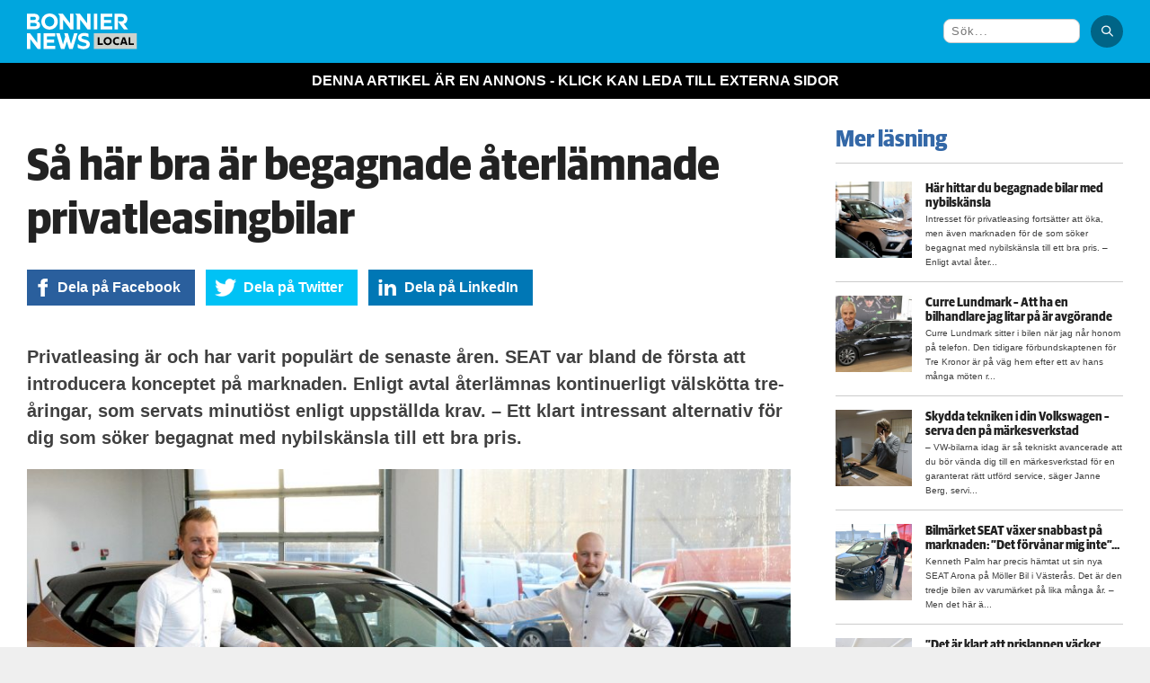

--- FILE ---
content_type: text/html; charset=UTF-8
request_url: https://kampanj.bonniernewslocal.se/moller-bil/sa-har-bra-ar-begagnade-aterlamnade-privatleasingbilar/
body_size: 14559
content:
<!DOCTYPE html>
<!--<html lang="sv-SE" prefix="og: http://ogp.me/ns#">-->
<html lang="sv-SE">

<head>
<meta charset="UTF-8">

<meta name="viewport" content="width=device-width, initial-scale=1">
<meta http-equiv="X-UA-Compatible" content="IE=edge"> 
 <meta http-equiv="Content-type" content="text/html; charset=utf-8" />
 
	<!-- 2019-10-31 fb:app_id tillagt av MK -->
	<meta property="fb:app_id" content="1767654913368484" />
  	<!--  2019-10-31 og:type avkommenterad av MK -->
  	<meta property="og:type" content="article" />
    <meta property="og:title" content="Så här bra är begagnade återlämnade privatleasingbilar" />
    <meta property="og:description" content="Privatleasing är och har varit populärt de senaste åren. SEAT var bland de första att introducera konceptet på marknaden. Enligt avtal återlämnas kontinuerligt välskötta tre-åringar, som servats minutiöst enligt uppställda krav. – Ett klart intressant alternativ för dig som söker begagnat med nybilskänsla till ett bra pris." />
    <meta property="og:url" content="https://kampanj.bonniernewslocal.se/moller-bil/sa-har-bra-ar-begagnade-aterlamnade-privatleasingbilar/" />
    <meta property="og:image" content="https://kampanj.bonniernewslocal.se/wp-content/uploads/2018/05/Bild-Jonas_22-930x507.jpg" />
<title>Så här bra är begagnade återlämnade privatleasingbilar – </title>
<link rel="profile" href="http://gmpg.org/xfn/11">
<link rel="pingback" href="https://kampanj.bonniernewslocal.se/xmlrpc.php">
<!--<link href="https://fonts.googleapis.com/css?family=PT+Sans|PT+Serif" rel="stylesheet">-->
<link rel='stylesheet' href='https://kampanj.bonniernewslocal.se/wp-content/themes/mmcontent/css/google-fonts.css' />
  
<link rel='stylesheet' id='my-theme' href='https://kampanj.bonniernewslocal.se/wp-content/themes/mmcontent/style.css?v=929' type='text/css' media='all' />

<link rel='stylesheet' href='https://kampanj.bonniernewslocal.se/wp-content/themes/mmcontent/mats.css' type='text/css' media='all' />
<link rel='stylesheet' href='https://kampanj.bonniernewslocal.se/wp-content/themes/mmcontent/responsiveslides.css' type='text/css' media='all' />
<link rel="stylesheet" href="https://kampanj.bonniernewslocal.se/wp-content/themes/mmcontent/css/simple-line-icons.css">

<meta name='robots' content='max-image-preview:large' />
<link rel="alternate" type="application/rss+xml" title="kampanj.bonniernewslocal.se &raquo; Webbflöde" href="https://kampanj.bonniernewslocal.se/feed/" />
<link rel="alternate" type="application/rss+xml" title="kampanj.bonniernewslocal.se &raquo; Kommentarsflöde" href="https://kampanj.bonniernewslocal.se/comments/feed/" />
<script type="text/javascript">
/* <![CDATA[ */
window._wpemojiSettings = {"baseUrl":"https:\/\/s.w.org\/images\/core\/emoji\/15.0.3\/72x72\/","ext":".png","svgUrl":"https:\/\/s.w.org\/images\/core\/emoji\/15.0.3\/svg\/","svgExt":".svg","source":{"concatemoji":"https:\/\/kampanj.bonniernewslocal.se\/wp-includes\/js\/wp-emoji-release.min.js?ver=6.5.7"}};
/*! This file is auto-generated */
!function(i,n){var o,s,e;function c(e){try{var t={supportTests:e,timestamp:(new Date).valueOf()};sessionStorage.setItem(o,JSON.stringify(t))}catch(e){}}function p(e,t,n){e.clearRect(0,0,e.canvas.width,e.canvas.height),e.fillText(t,0,0);var t=new Uint32Array(e.getImageData(0,0,e.canvas.width,e.canvas.height).data),r=(e.clearRect(0,0,e.canvas.width,e.canvas.height),e.fillText(n,0,0),new Uint32Array(e.getImageData(0,0,e.canvas.width,e.canvas.height).data));return t.every(function(e,t){return e===r[t]})}function u(e,t,n){switch(t){case"flag":return n(e,"\ud83c\udff3\ufe0f\u200d\u26a7\ufe0f","\ud83c\udff3\ufe0f\u200b\u26a7\ufe0f")?!1:!n(e,"\ud83c\uddfa\ud83c\uddf3","\ud83c\uddfa\u200b\ud83c\uddf3")&&!n(e,"\ud83c\udff4\udb40\udc67\udb40\udc62\udb40\udc65\udb40\udc6e\udb40\udc67\udb40\udc7f","\ud83c\udff4\u200b\udb40\udc67\u200b\udb40\udc62\u200b\udb40\udc65\u200b\udb40\udc6e\u200b\udb40\udc67\u200b\udb40\udc7f");case"emoji":return!n(e,"\ud83d\udc26\u200d\u2b1b","\ud83d\udc26\u200b\u2b1b")}return!1}function f(e,t,n){var r="undefined"!=typeof WorkerGlobalScope&&self instanceof WorkerGlobalScope?new OffscreenCanvas(300,150):i.createElement("canvas"),a=r.getContext("2d",{willReadFrequently:!0}),o=(a.textBaseline="top",a.font="600 32px Arial",{});return e.forEach(function(e){o[e]=t(a,e,n)}),o}function t(e){var t=i.createElement("script");t.src=e,t.defer=!0,i.head.appendChild(t)}"undefined"!=typeof Promise&&(o="wpEmojiSettingsSupports",s=["flag","emoji"],n.supports={everything:!0,everythingExceptFlag:!0},e=new Promise(function(e){i.addEventListener("DOMContentLoaded",e,{once:!0})}),new Promise(function(t){var n=function(){try{var e=JSON.parse(sessionStorage.getItem(o));if("object"==typeof e&&"number"==typeof e.timestamp&&(new Date).valueOf()<e.timestamp+604800&&"object"==typeof e.supportTests)return e.supportTests}catch(e){}return null}();if(!n){if("undefined"!=typeof Worker&&"undefined"!=typeof OffscreenCanvas&&"undefined"!=typeof URL&&URL.createObjectURL&&"undefined"!=typeof Blob)try{var e="postMessage("+f.toString()+"("+[JSON.stringify(s),u.toString(),p.toString()].join(",")+"));",r=new Blob([e],{type:"text/javascript"}),a=new Worker(URL.createObjectURL(r),{name:"wpTestEmojiSupports"});return void(a.onmessage=function(e){c(n=e.data),a.terminate(),t(n)})}catch(e){}c(n=f(s,u,p))}t(n)}).then(function(e){for(var t in e)n.supports[t]=e[t],n.supports.everything=n.supports.everything&&n.supports[t],"flag"!==t&&(n.supports.everythingExceptFlag=n.supports.everythingExceptFlag&&n.supports[t]);n.supports.everythingExceptFlag=n.supports.everythingExceptFlag&&!n.supports.flag,n.DOMReady=!1,n.readyCallback=function(){n.DOMReady=!0}}).then(function(){return e}).then(function(){var e;n.supports.everything||(n.readyCallback(),(e=n.source||{}).concatemoji?t(e.concatemoji):e.wpemoji&&e.twemoji&&(t(e.twemoji),t(e.wpemoji)))}))}((window,document),window._wpemojiSettings);
/* ]]> */
</script>
<style id='wp-emoji-styles-inline-css' type='text/css'>

	img.wp-smiley, img.emoji {
		display: inline !important;
		border: none !important;
		box-shadow: none !important;
		height: 1em !important;
		width: 1em !important;
		margin: 0 0.07em !important;
		vertical-align: -0.1em !important;
		background: none !important;
		padding: 0 !important;
	}
</style>
<link rel='stylesheet' id='wp-block-library-css' href='https://kampanj.bonniernewslocal.se/wp-includes/css/dist/block-library/style.min.css?ver=6.5.7' type='text/css' media='all' />
<style id='pdfemb-pdf-embedder-viewer-style-inline-css' type='text/css'>
.wp-block-pdfemb-pdf-embedder-viewer{max-width:none}

</style>
<style id='classic-theme-styles-inline-css' type='text/css'>
/*! This file is auto-generated */
.wp-block-button__link{color:#fff;background-color:#32373c;border-radius:9999px;box-shadow:none;text-decoration:none;padding:calc(.667em + 2px) calc(1.333em + 2px);font-size:1.125em}.wp-block-file__button{background:#32373c;color:#fff;text-decoration:none}
</style>
<style id='global-styles-inline-css' type='text/css'>
body{--wp--preset--color--black: #000000;--wp--preset--color--cyan-bluish-gray: #abb8c3;--wp--preset--color--white: #ffffff;--wp--preset--color--pale-pink: #f78da7;--wp--preset--color--vivid-red: #cf2e2e;--wp--preset--color--luminous-vivid-orange: #ff6900;--wp--preset--color--luminous-vivid-amber: #fcb900;--wp--preset--color--light-green-cyan: #7bdcb5;--wp--preset--color--vivid-green-cyan: #00d084;--wp--preset--color--pale-cyan-blue: #8ed1fc;--wp--preset--color--vivid-cyan-blue: #0693e3;--wp--preset--color--vivid-purple: #9b51e0;--wp--preset--gradient--vivid-cyan-blue-to-vivid-purple: linear-gradient(135deg,rgba(6,147,227,1) 0%,rgb(155,81,224) 100%);--wp--preset--gradient--light-green-cyan-to-vivid-green-cyan: linear-gradient(135deg,rgb(122,220,180) 0%,rgb(0,208,130) 100%);--wp--preset--gradient--luminous-vivid-amber-to-luminous-vivid-orange: linear-gradient(135deg,rgba(252,185,0,1) 0%,rgba(255,105,0,1) 100%);--wp--preset--gradient--luminous-vivid-orange-to-vivid-red: linear-gradient(135deg,rgba(255,105,0,1) 0%,rgb(207,46,46) 100%);--wp--preset--gradient--very-light-gray-to-cyan-bluish-gray: linear-gradient(135deg,rgb(238,238,238) 0%,rgb(169,184,195) 100%);--wp--preset--gradient--cool-to-warm-spectrum: linear-gradient(135deg,rgb(74,234,220) 0%,rgb(151,120,209) 20%,rgb(207,42,186) 40%,rgb(238,44,130) 60%,rgb(251,105,98) 80%,rgb(254,248,76) 100%);--wp--preset--gradient--blush-light-purple: linear-gradient(135deg,rgb(255,206,236) 0%,rgb(152,150,240) 100%);--wp--preset--gradient--blush-bordeaux: linear-gradient(135deg,rgb(254,205,165) 0%,rgb(254,45,45) 50%,rgb(107,0,62) 100%);--wp--preset--gradient--luminous-dusk: linear-gradient(135deg,rgb(255,203,112) 0%,rgb(199,81,192) 50%,rgb(65,88,208) 100%);--wp--preset--gradient--pale-ocean: linear-gradient(135deg,rgb(255,245,203) 0%,rgb(182,227,212) 50%,rgb(51,167,181) 100%);--wp--preset--gradient--electric-grass: linear-gradient(135deg,rgb(202,248,128) 0%,rgb(113,206,126) 100%);--wp--preset--gradient--midnight: linear-gradient(135deg,rgb(2,3,129) 0%,rgb(40,116,252) 100%);--wp--preset--font-size--small: 13px;--wp--preset--font-size--medium: 20px;--wp--preset--font-size--large: 36px;--wp--preset--font-size--x-large: 42px;--wp--preset--spacing--20: 0.44rem;--wp--preset--spacing--30: 0.67rem;--wp--preset--spacing--40: 1rem;--wp--preset--spacing--50: 1.5rem;--wp--preset--spacing--60: 2.25rem;--wp--preset--spacing--70: 3.38rem;--wp--preset--spacing--80: 5.06rem;--wp--preset--shadow--natural: 6px 6px 9px rgba(0, 0, 0, 0.2);--wp--preset--shadow--deep: 12px 12px 50px rgba(0, 0, 0, 0.4);--wp--preset--shadow--sharp: 6px 6px 0px rgba(0, 0, 0, 0.2);--wp--preset--shadow--outlined: 6px 6px 0px -3px rgba(255, 255, 255, 1), 6px 6px rgba(0, 0, 0, 1);--wp--preset--shadow--crisp: 6px 6px 0px rgba(0, 0, 0, 1);}:where(.is-layout-flex){gap: 0.5em;}:where(.is-layout-grid){gap: 0.5em;}body .is-layout-flex{display: flex;}body .is-layout-flex{flex-wrap: wrap;align-items: center;}body .is-layout-flex > *{margin: 0;}body .is-layout-grid{display: grid;}body .is-layout-grid > *{margin: 0;}:where(.wp-block-columns.is-layout-flex){gap: 2em;}:where(.wp-block-columns.is-layout-grid){gap: 2em;}:where(.wp-block-post-template.is-layout-flex){gap: 1.25em;}:where(.wp-block-post-template.is-layout-grid){gap: 1.25em;}.has-black-color{color: var(--wp--preset--color--black) !important;}.has-cyan-bluish-gray-color{color: var(--wp--preset--color--cyan-bluish-gray) !important;}.has-white-color{color: var(--wp--preset--color--white) !important;}.has-pale-pink-color{color: var(--wp--preset--color--pale-pink) !important;}.has-vivid-red-color{color: var(--wp--preset--color--vivid-red) !important;}.has-luminous-vivid-orange-color{color: var(--wp--preset--color--luminous-vivid-orange) !important;}.has-luminous-vivid-amber-color{color: var(--wp--preset--color--luminous-vivid-amber) !important;}.has-light-green-cyan-color{color: var(--wp--preset--color--light-green-cyan) !important;}.has-vivid-green-cyan-color{color: var(--wp--preset--color--vivid-green-cyan) !important;}.has-pale-cyan-blue-color{color: var(--wp--preset--color--pale-cyan-blue) !important;}.has-vivid-cyan-blue-color{color: var(--wp--preset--color--vivid-cyan-blue) !important;}.has-vivid-purple-color{color: var(--wp--preset--color--vivid-purple) !important;}.has-black-background-color{background-color: var(--wp--preset--color--black) !important;}.has-cyan-bluish-gray-background-color{background-color: var(--wp--preset--color--cyan-bluish-gray) !important;}.has-white-background-color{background-color: var(--wp--preset--color--white) !important;}.has-pale-pink-background-color{background-color: var(--wp--preset--color--pale-pink) !important;}.has-vivid-red-background-color{background-color: var(--wp--preset--color--vivid-red) !important;}.has-luminous-vivid-orange-background-color{background-color: var(--wp--preset--color--luminous-vivid-orange) !important;}.has-luminous-vivid-amber-background-color{background-color: var(--wp--preset--color--luminous-vivid-amber) !important;}.has-light-green-cyan-background-color{background-color: var(--wp--preset--color--light-green-cyan) !important;}.has-vivid-green-cyan-background-color{background-color: var(--wp--preset--color--vivid-green-cyan) !important;}.has-pale-cyan-blue-background-color{background-color: var(--wp--preset--color--pale-cyan-blue) !important;}.has-vivid-cyan-blue-background-color{background-color: var(--wp--preset--color--vivid-cyan-blue) !important;}.has-vivid-purple-background-color{background-color: var(--wp--preset--color--vivid-purple) !important;}.has-black-border-color{border-color: var(--wp--preset--color--black) !important;}.has-cyan-bluish-gray-border-color{border-color: var(--wp--preset--color--cyan-bluish-gray) !important;}.has-white-border-color{border-color: var(--wp--preset--color--white) !important;}.has-pale-pink-border-color{border-color: var(--wp--preset--color--pale-pink) !important;}.has-vivid-red-border-color{border-color: var(--wp--preset--color--vivid-red) !important;}.has-luminous-vivid-orange-border-color{border-color: var(--wp--preset--color--luminous-vivid-orange) !important;}.has-luminous-vivid-amber-border-color{border-color: var(--wp--preset--color--luminous-vivid-amber) !important;}.has-light-green-cyan-border-color{border-color: var(--wp--preset--color--light-green-cyan) !important;}.has-vivid-green-cyan-border-color{border-color: var(--wp--preset--color--vivid-green-cyan) !important;}.has-pale-cyan-blue-border-color{border-color: var(--wp--preset--color--pale-cyan-blue) !important;}.has-vivid-cyan-blue-border-color{border-color: var(--wp--preset--color--vivid-cyan-blue) !important;}.has-vivid-purple-border-color{border-color: var(--wp--preset--color--vivid-purple) !important;}.has-vivid-cyan-blue-to-vivid-purple-gradient-background{background: var(--wp--preset--gradient--vivid-cyan-blue-to-vivid-purple) !important;}.has-light-green-cyan-to-vivid-green-cyan-gradient-background{background: var(--wp--preset--gradient--light-green-cyan-to-vivid-green-cyan) !important;}.has-luminous-vivid-amber-to-luminous-vivid-orange-gradient-background{background: var(--wp--preset--gradient--luminous-vivid-amber-to-luminous-vivid-orange) !important;}.has-luminous-vivid-orange-to-vivid-red-gradient-background{background: var(--wp--preset--gradient--luminous-vivid-orange-to-vivid-red) !important;}.has-very-light-gray-to-cyan-bluish-gray-gradient-background{background: var(--wp--preset--gradient--very-light-gray-to-cyan-bluish-gray) !important;}.has-cool-to-warm-spectrum-gradient-background{background: var(--wp--preset--gradient--cool-to-warm-spectrum) !important;}.has-blush-light-purple-gradient-background{background: var(--wp--preset--gradient--blush-light-purple) !important;}.has-blush-bordeaux-gradient-background{background: var(--wp--preset--gradient--blush-bordeaux) !important;}.has-luminous-dusk-gradient-background{background: var(--wp--preset--gradient--luminous-dusk) !important;}.has-pale-ocean-gradient-background{background: var(--wp--preset--gradient--pale-ocean) !important;}.has-electric-grass-gradient-background{background: var(--wp--preset--gradient--electric-grass) !important;}.has-midnight-gradient-background{background: var(--wp--preset--gradient--midnight) !important;}.has-small-font-size{font-size: var(--wp--preset--font-size--small) !important;}.has-medium-font-size{font-size: var(--wp--preset--font-size--medium) !important;}.has-large-font-size{font-size: var(--wp--preset--font-size--large) !important;}.has-x-large-font-size{font-size: var(--wp--preset--font-size--x-large) !important;}
.wp-block-navigation a:where(:not(.wp-element-button)){color: inherit;}
:where(.wp-block-post-template.is-layout-flex){gap: 1.25em;}:where(.wp-block-post-template.is-layout-grid){gap: 1.25em;}
:where(.wp-block-columns.is-layout-flex){gap: 2em;}:where(.wp-block-columns.is-layout-grid){gap: 2em;}
.wp-block-pullquote{font-size: 1.5em;line-height: 1.6;}
</style>
<link rel='stylesheet' id='bn-measurement-protocol-css' href='https://kampanj.bonniernewslocal.se/wp-content/plugins/bn-measurement-protocol/public/css/bn-measurement-protocol-public.css?ver=1.0.10' type='text/css' media='all' />
<link rel='stylesheet' id='front-css-yuzo_related_post-css' href='https://kampanj.bonniernewslocal.se/wp-content/plugins/yuzo-related-post/assets/css/style.css?ver=5.12.82' type='text/css' media='all' />
<script type="text/javascript" src="https://kampanj.bonniernewslocal.se/wp-includes/js/jquery/jquery.min.js?ver=3.7.1" id="jquery-core-js"></script>
<script type="text/javascript" src="https://kampanj.bonniernewslocal.se/wp-includes/js/jquery/jquery-migrate.min.js?ver=3.4.1" id="jquery-migrate-js"></script>
<script type="text/javascript" src="https://kampanj.bonniernewslocal.se/wp-content/plugins/bn-measurement-protocol/public/js/bn-measurement-protocol-public.js?ver=1.0.10" id="bn-measurement-protocol-js"></script>
<link rel="https://api.w.org/" href="https://kampanj.bonniernewslocal.se/wp-json/" /><link rel="alternate" type="application/json" href="https://kampanj.bonniernewslocal.se/wp-json/wp/v2/posts/6461" /><link rel="EditURI" type="application/rsd+xml" title="RSD" href="https://kampanj.bonniernewslocal.se/xmlrpc.php?rsd" />
<link rel="canonical" href="https://kampanj.bonniernewslocal.se/moller-bil/sa-har-bra-ar-begagnade-aterlamnade-privatleasingbilar/" />
<link rel='shortlink' href='https://kampanj.bonniernewslocal.se/?p=6461' />
<link rel="alternate" type="application/json+oembed" href="https://kampanj.bonniernewslocal.se/wp-json/oembed/1.0/embed?url=https%3A%2F%2Fkampanj.bonniernewslocal.se%2Fmoller-bil%2Fsa-har-bra-ar-begagnade-aterlamnade-privatleasingbilar%2F" />
<link rel="alternate" type="text/xml+oembed" href="https://kampanj.bonniernewslocal.se/wp-json/oembed/1.0/embed?url=https%3A%2F%2Fkampanj.bonniernewslocal.se%2Fmoller-bil%2Fsa-har-bra-ar-begagnade-aterlamnade-privatleasingbilar%2F&#038;format=xml" />
<style type="text/css">.recentcomments a{display:inline !important;padding:0 !important;margin:0 !important;}</style><script>function pushDataLayer() { dataLayer.push({"event":"page view","org":{"businessUnit":"Bonnier News Local","brandLine":"Bonnier News Local","brand":"Bonnier News Local","subBrand":"Bonnier News Local","service":"native ad","market":"se"},"environment":{"platform":{"name":"Wordpress","version":"6.5.7"},"isProduction":true},"content":{"location":"https:\/\/kampanj.bonniernewslocal.se\/moller-bil\/sa-har-bra-ar-begagnade-aterlamnade-privatleasingbilar\/","id":{"value":"a38866cd-589b-54c8-8bdf-6ed4782847b1"},"title":"S\u00e5 h\u00e4r bra \u00e4r begagnade \u00e5terl\u00e4mnade privatleasingbilar","section":["M\u00f6ller Bil"],"type":"native ad","renderedSize":"mobile","contentAccessStatus":"open","userHasAccess":true,"nativeType":"classic","advertiserName":"Bonnier News Local"}}); }; window.addEventListener ? window.addEventListener('load',pushDataLayer,false) : window.attachEvent && window.attachEvent('onload',pushDataLayer);</script>		<style type="text/css" id="wp-custom-css">
			.size-full{
	max-width:100% !important;
}
.wp-caption-text{
	text-align:left;
	color: #838383;
    margin: 0 0 20px !important;
    line-height: 1;
    font-size: 14px;
    padding: 10px 0;
    font-family: 'PT Sans', sans-serif;
    display: block;
}
@media only screen and (min-width:700px) {
	.imgleft{
	width:auto!important;
	}}		</style>
		<script src="https://kampanj.bonniernewslocal.se/wp-content/themes/mmcontent/js/jquery.min.js"></script>
<script type='text/javascript' src="https://kampanj.bonniernewslocal.se/wp-content/themes/mmcontent/js/jquery.backgroundSize.js"></script>
<script type='text/javascript' src="https://kampanj.bonniernewslocal.se/wp-content/themes/mmcontent/js/responsiveslides.min.js"></script>

</head>

<body class="post-template-default single single-post postid-6461 single-format-standard group-blog">
	<!--<script>
	dataLayer.push({
		'original_referer': '',
		'last_referer': '',
	});
	</script>-->
	<header id="masthead" class="site-header mittmedia" role="banner">
      	                <div class="site-branding">
                  <!-- Logo update 2024-03-11 - MK -->
                	<a href='https://kampanj.bonniernewslocal.se/' /><img class='logo rect' src='/static-assets/bonnier-news-local-negative.svg' /></a>
                     
        <div id='search'>
   <form action="https://kampanj.bonniernewslocal.se/" method="get" name="search_form" id="search_form">
    <input type="text" placeholder="Sök..." name="s" id="search-box" value="" />
    <div class="beforeSearch icon-magnifier" style="font-weight:bold;" type="submit" id="search-button" lt="Search"></div>
</form>   </div>
   <div class='clear'></div>
		</div>
        
		
    
   
   
	</header><!-- #masthead -->
     <div id="adheaderTop"><p>DENNA ARTIKEL ÄR EN ANNONS - KLICK KAN LEDA TILL EXTERNA SIDOR</p></div>
<div id="page" class="hfeed site">
	<div id="content" class="site-content">
    <div id="top"></div>




<div class="companyPoster">
</div>




<script>
  $(document).scroll(function(){
      if (window.pageYOffset > 60) {
		 var newPadding = $('#adheaderTop').css('height');
	  if(!$('#adheaderTop').hasClass("fixed")){
    		$('#adheaderTop').addClass("fixed");
			$('#masthead').css("padding-top",newPadding);
	  }
  } else {
	   if($('#adheaderTop').hasClass("fixed")){
    	 $('#adheaderTop').removeClass("fixed");
		 $('#masthead').css("padding-top","0");
	   }
  }
 
});

$(document).ready(function(e) {

$("#search-button").click(function(e) {
	var searchTerm = $("#search-box").val();
	if(searchTerm.length>1){
		document.getElementById("search_form").submit();
	}
	
});

$('#search-box').keypress(function (e) {
  if (e.which == 13) {
	var searchTerm = $("#search-box").val();
	if(searchTerm.length>1){
   	 	document.getElementById("search_form").submit();
    	    //<---- Add this line
	}
	return false;
  }
});
});

</script>


<div id="primary" class="content-area">
    
		<main id="main" class="site-main" role="main">
<div id='primaryArticles' class='single'>
			
    
	
		        
				<div class="article single"> 
                					<h1>Så här bra är begagnade återlämnade privatleasingbilar</h1>
                    <div class='buttons'>
						<!-- ## 2019-10-31 Justerat Facebook delningslänken, MK ## <a href='http://www.facebook.com/sharer.php?p[summary]=&p[title]=&p[url]=&s=100&p[images][0]=' target='_blank' class='facebook '>Dela<span class="long"> på Facebook</span></a><a href='http://twitter.com/intent/tweet?text=&url=' class='twitter' target='_blank'>Dela<span class="long"> på Twitter</span></a><a href='http://www.linkedin.com/shareArticle?mini=true&url=&title=&summary=&source=' class='linkedin' target='_blank'>Dela<span class="long"> på LinkedIn</span></a>-->
                      	<a href='http://www.facebook.com/sharer.php?u=https://kampanj.bonniernewslocal.se/moller-bil/sa-har-bra-ar-begagnade-aterlamnade-privatleasingbilar/' target='_blank' class='facebook '>Dela<span class="long"> på Facebook</span></a><a href='http://twitter.com/intent/tweet?text=Så här bra är begagnade återlämnade privatleasingbilar&url=https://kampanj.bonniernewslocal.se/?p=6461' class='twitter' target='_blank'>Dela<span class="long"> på Twitter</span></a><a href='http://www.linkedin.com/shareArticle?mini=true&url=https%3A%2F%2Fkampanj.bonniernewslocal.se%2F%3Fp%3D6461&title=S%C3%A5%20h%C3%A4r%20bra%20%C3%A4r%20begagnade%20%C3%A5terl%C3%A4mnade%20privatleasingbilar&summary=Privatleasing%20%C3%A4r%20och%20har%20varit%20popul%C3%A4rt%20de%20senaste%20%C3%A5ren.%20SEAT%20var%20bland%20de%20f%C3%B6rsta%20att%20introducera%20konceptet%20p%C3%A5%20marknaden.%20Enligt%20avtal%20%C3%A5terl%C3%A4mnas%20kontinuerligt%20v%C3%A4lsk%C3%B6tta%20tre-%C3%A5ringar%2C%20som%20servats%20minuti%C3%B6st%20enligt%20uppst%C3%A4llda%20krav.%20%E2%80%93%20Ett%20klart%20intressant%20alternativ%20f%C3%B6r%20dig%20som%20s%C3%B6ker%20begagnat%20med%20nybilsk%C3%A4nsla%20till%20ett%20bra%20pris.&source=kampanj.mittmedia.se' class='linkedin' target='_blank'>Dela<span class="long"> på LinkedIn</span></a>
                    </div>
                    
                    <div class='ingress'>Privatleasing är och har varit populärt de senaste åren. SEAT var bland de första att introducera konceptet på marknaden. Enligt avtal återlämnas kontinuerligt välskötta tre-åringar, som servats minutiöst enligt uppställda krav. – Ett klart intressant alternativ för dig som söker begagnat med nybilskänsla till ett bra pris.</div>
                    
					<div id='itemHeading'>
					<img src="https://kampanj.bonniernewslocal.se/wp-content/uploads/2018/05/Bild-Jonas_22-930x507.jpg" class="attachment-large size-large wp-post-image" alt="" decoding="async" fetchpriority="high" srcset="https://kampanj.bonniernewslocal.se/wp-content/uploads/2018/05/Bild-Jonas_22-930x507.jpg 930w, https://kampanj.bonniernewslocal.se/wp-content/uploads/2018/05/Bild-Jonas_22-340x185.jpg 340w, https://kampanj.bonniernewslocal.se/wp-content/uploads/2018/05/Bild-Jonas_22-768x419.jpg 768w" sizes="(max-width: 640px) 100vw, 640px" /></div>
<p class="imageCaption">					
Så här bra är begagnade återlämnade privatleasingbilar</p>
					
			
					<div class='itemContent'>
           
					<p>Det menar Jonas Granström på <a href="https://www.wayke.se/aterforsaljare/moller-bil-vasteras-seat">Möller Bil SEAT i Västerås</a>.<br />
– En privatleasingkund förbinder sig att sköta sin bil på ett omsorgsfullt sätt, säger Jonas. Det betyder att bilen måste servas vid exakt angivna tider under hela avtalsperioden. Det gynnar naturligtvis bilens status.</p>
<p>Avtalskraven gör att de före detta leasingbilar som säljs hos <a href="https://www.wayke.se/aterforsaljare/moller-bil-vasteras-seat">Möller Bil SEAT</a> är välskötta från första stund.<br />
– Leasingbilarna är max 3 år och hamnar i det populära prissegmentet på mellan 80 000 och 120 000 kronor. Få har gått över 4500 mil, några inte mer än ett par tusen. Det är riktigt bra förutsättningar.</p>
<blockquote><p>F d privatleasingbil är en perfekt beg-bil</p></blockquote>
<p>Begagnade bilar med så kort körsträcka är ganska ovanligt att få tag i.<br />
– En privatinköpt bil brukar inte bytas in särskilt ofta med så få milantal. Leasingbilarna däremot måste återlämnas efter max tre år. Oavsett om man kört 2000 mil eller 4500 mil som är maxsträckan vid privatleasing.</p>
<p>Alla begagnade bilar är noggrant genomgångna av <a href="https://www.wayke.se/aterforsaljare/moller-bil-vasteras-seat">Möller Bil SEAT i Västerås</a>. Före detta leasingbilarna brukar också ha ytterligare fördelar.<br />
– Många av dem är dessutom nyservade enligt det serviceprogram som finns på nybilar. Skador är också åtgärdade eftersom det ingår i den tidigare kundens leasingavtal. Bilarna ser ofta helt nya ut.</p>
<p>Faktum är att det brukar vara en nybilskänsla rakt igenom.<br />
– Framförallt är det SEAT Leon och SEAT Ibiza som nu kommer in. Aktuella i modellprogrammet. Men också den lite nyare modellen SEAT Ateca dyker upp då och då.</p>
<p>Privatleasingens krav på hur bilens ska skötas gör alltså begagnataffären extra intressant.<br />
– Det första stora värdetappet är avklarat samtidigt som modellen fortfarande är helt up to date och försedd med heltäckande garantier.</p>
<p>I SEAT-hallen på Möller Bil i Västerås står ett antal begagnade bilar som nyligen återlämnats från leasing. Men det finns också ett centralt lager att hämta intressanta bilar från.<br />
– Är du intresserad så kom in och prata med oss. Vi har ett betydligt större urval än bilarna du ser på nätet eller här i butiken, säger Jonas och fortsätter:</p>
<p>– Vill du ha en modern och tekniskt avancerad bil med nybilskänsla – ta en titt på våra f d privatleasingbilar. Och kom in och prata bil med oss, avslutar Jonas Granström på <a href="https://www.wayke.se/aterforsaljare/moller-bil-vasteras-seat">Möller Bil SEAT I Västerås</a>.</p>
<p><a href="https://www.wayke.se/aterforsaljare/moller-bil-vasteras-seat">Läs mer och kolla in Möller Bils utbud av SEAT här</a></p>
         
																<div class='infoBox'>
            <p><strong>SÅ HÄR ÄR BEGAGNADE PRIVATLEASADE BILAR OMSKÖTTA<br />
</strong><em>Det här är reglerna som privatleasingkunderna har följt:</em></p>
<ul>
<li>Säkerställ att bilen servas i enlighet med tillverkarens serviceplan och alltid hos auktoriserad märkesverkstad.</li>
<li>Underhåll och vårda bilen regelbundet både ut- och invändigt.</li>
<li>Om du råkar ut för en skada under avtalsperioden, ta kontakt med försäkringbolaget för att anmäla skadan. Vänd dig sedan till en auktoriserad verkstad för eventuell åtgärd.</li>
</ul>
<p><em>Källa: Skötselvillkor vid privatleasing ur SEATs skötselguide</em></p>
            </div>
                   
          </div>
                    <div class='buttons'>
                       <a href='http://www.facebook.com/sharer.php?p[summary]=Privatleasing%20%C3%A4r%20och%20har%20varit%20popul%C3%A4rt%20de%20senaste%20%C3%A5ren.%20SEAT%20var%20bland%20de%20f%C3%B6rsta%20att%20introducera%20konceptet%20p%C3%A5%20marknaden.%20Enligt%20avtal%20%C3%A5terl%C3%A4mnas%20kontinuerligt%20v%C3%A4lsk%C3%B6tta%20tre-%C3%A5ringar%2C%20som%20servats%20minuti%C3%B6st%20enligt%20uppst%C3%A4llda%20krav.%20%E2%80%93%20Ett%20klart%20intressant%20alternativ%20f%C3%B6r%20dig%20som%20s%C3%B6ker%20begagnat%20med%20nybilsk%C3%A4nsla%20till%20ett%20bra%20pris.&p[title]=S%C3%A5%20h%C3%A4r%20bra%20%C3%A4r%20begagnade%20%C3%A5terl%C3%A4mnade%20privatleasingbilar&p[url]=https://kampanj.bonniernewslocal.se/moller-bil/sa-har-bra-ar-begagnade-aterlamnade-privatleasingbilar/' target='_blank' class='facebook'>Dela<span class="long"> på Facebook</span></a><a href='http://twitter.com/intent/tweet?text=Så här bra är begagnade återlämnade privatleasingbilar&url=https://kampanj.bonniernewslocal.se/?p=6461' class='twitter' target='_blank'>Dela<span class="long"> på Twitter</span></a><a href='http://www.linkedin.com/shareArticle?mini=true&url=https://kampanj.bonniernewslocal.se/?p=6461&title=Så här bra är begagnade återlämnade privatleasingbilar&summary=Privatleasing%20%C3%A4r%20och%20har%20varit%20popul%C3%A4rt%20de%20senaste%20%C3%A5ren.%20SEAT%20var%20bland%20de%20f%C3%B6rsta%20att%20introducera%20konceptet%20p%C3%A5%20marknaden.%20Enligt%20avtal%20%C3%A5terl%C3%A4mnas%20kontinuerligt%20v%C3%A4lsk%C3%B6tta%20tre-%C3%A5ringar%2C%20som%20servats%20minuti%C3%B6st%20enligt%20uppst%C3%A4llda%20krav.%20%E2%80%93%20Ett%20klart%20intressant%20alternativ%20f%C3%B6r%20dig%20som%20s%C3%B6ker%20begagnat%20med%20nybilsk%C3%A4nsla%20till%20ett%20bra%20pris.&source=kampanj.mittmedia.se' class='linkedin' target='_blank'>Dela<span class="long"> på LinkedIn</span></a>
                        
					                    </div>
                     
				</div>

		



				    
         
			
				    
         
			
				    
         
			
				    
         
			
				    
         
			
				    
         
			
				    
         
			
				    
         
			
				    
         
			
				    
         
			
				    
         
			
				    
         
			
				    
         
			
				    
         
			
				    
         
			
				    
         
			
	    
         
    
    </div>
         	 <div id='sidebar' class='single'>
         	     
    
     
    <div class="sidebarItem relatedPosts"> <h1><!--MER FRÅN <a href="https://kampanj.bonniernewslocal.se/moller-bil/" rel="category tag">Möller Bil</a>-->Mer läsning</h1><!-- Begin Yuzo --><div class='yuzo_related_post style-2'  data-version='5.12.82'><!-- with result --><div class='yuzo_wraps'>
						<div class="relatedthumb yuzo-list  " style=""  >  
						  <a  href="https://kampanj.bonniernewslocal.se/moller-bil/har-hittar-du-begagnade-bilar-med-nybilskansla/" class="image-list"  >
						  <div class="yuzo-img-wrap " style="width: 85px;height:85px;">
									
									 <div class="yuzo-img" style="background:url('https://kampanj.bonniernewslocal.se/wp-content/uploads/2018/05/Bild-Jonas_22-340x185.jpg') 50% 50% no-repeat;width: 85px;height:85px;margin-bottom: 5px;background-size:  cover;  "></div>
						  </div>
						  </a>
						  <a  class="link-list yuzo__text--title" href="https://kampanj.bonniernewslocal.se/moller-bil/har-hittar-du-begagnade-bilar-med-nybilskansla/" style="font-size:14px;;line-height:22px;"> Här hittar du begagnade bilar med nybilskänsla  </a>
								<span class="yuzo_text" style="font-size:10px;" >Intresset för privatleasing fortsätter att öka, men även marknaden för de som söker begagnat med nybilskänsla till ett bra pris. 
– Enligt avtal åter...</span>
						   
						</div>
						<div class="relatedthumb yuzo-list  " style=""  >  
						  <a  href="https://kampanj.bonniernewslocal.se/moller-bil/curre-lundmark-att-ha-en-bilhandlare-jag-litar-pa-ar-avgorande/" class="image-list"  >
						  <div class="yuzo-img-wrap " style="width: 85px;height:85px;">
									
									 <div class="yuzo-img" style="background:url('https://kampanj.bonniernewslocal.se/wp-content/uploads/2018/05/Red-340x213.jpg') 50% 50% no-repeat;width: 85px;height:85px;margin-bottom: 5px;background-size:  cover;  "></div>
						  </div>
						  </a>
						  <a  class="link-list yuzo__text--title" href="https://kampanj.bonniernewslocal.se/moller-bil/curre-lundmark-att-ha-en-bilhandlare-jag-litar-pa-ar-avgorande/" style="font-size:14px;;line-height:22px;"> Curre Lundmark – Att ha en bilhandlare jag litar på är avgörande  </a>
								<span class="yuzo_text" style="font-size:10px;" >Curre Lundmark sitter i bilen när jag når honom på telefon. Den tidigare förbundskaptenen för Tre Kronor är på väg hem efter ett av hans många möten r...</span>
						   
						</div>
						<div class="relatedthumb yuzo-list  " style=""  >  
						  <a  href="https://kampanj.bonniernewslocal.se/moller-bil/skydda-tekniken-i-din-volkswagen-serva-den-pa-markesverkstad/" class="image-list"  >
						  <div class="yuzo-img-wrap " style="width: 85px;height:85px;">
									
									 <div class="yuzo-img" style="background:url('https://kampanj.bonniernewslocal.se/wp-content/uploads/2018/04/DSC00395_2-340x227.jpg') 50% 50% no-repeat;width: 85px;height:85px;margin-bottom: 5px;background-size:  cover;  "></div>
						  </div>
						  </a>
						  <a  class="link-list yuzo__text--title" href="https://kampanj.bonniernewslocal.se/moller-bil/skydda-tekniken-i-din-volkswagen-serva-den-pa-markesverkstad/" style="font-size:14px;;line-height:22px;"> Skydda tekniken i din Volkswagen – serva den på märkesverkstad  </a>
								<span class="yuzo_text" style="font-size:10px;" >– VW-bilarna idag är så tekniskt avancerade att du bör vända dig till en märkesverkstad för en garanterat rätt utförd service, säger Janne Berg, servi...</span>
						   
						</div>
						<div class="relatedthumb yuzo-list  " style=""  >  
						  <a  href="https://kampanj.bonniernewslocal.se/moller-bil/bilmarket-seat-vaxer-snabbast-pa-marknaden-det-forvanar-mig-inte/" class="image-list"  >
						  <div class="yuzo-img-wrap " style="width: 85px;height:85px;">
									
									 <div class="yuzo-img" style="background:url('https://kampanj.bonniernewslocal.se/wp-content/uploads/2018/04/IMG_3165_2-340x236.jpg') 50% 50% no-repeat;width: 85px;height:85px;margin-bottom: 5px;background-size:  cover;  "></div>
						  </div>
						  </a>
						  <a  class="link-list yuzo__text--title" href="https://kampanj.bonniernewslocal.se/moller-bil/bilmarket-seat-vaxer-snabbast-pa-marknaden-det-forvanar-mig-inte/" style="font-size:14px;;line-height:22px;"> Bilmärket SEAT växer snabbast på marknaden: ”Det förvånar mig inte”...  </a>
								<span class="yuzo_text" style="font-size:10px;" >Kenneth Palm har precis hämtat ut sin nya SEAT Arona på Möller Bil i Västerås. Det är den tredje bilen av varumärket på lika många år. – Men det här ä...</span>
						   
						</div>
						<div class="relatedthumb yuzo-list  " style=""  >  
						  <a  href="https://kampanj.bonniernewslocal.se/moller-bil/det-ar-klart-att-prislappen-vacker-intresset-for-en-nastan-ny-audi/" class="image-list"  >
						  <div class="yuzo-img-wrap " style="width: 85px;height:85px;">
									
									 <div class="yuzo-img" style="background:url('https://kampanj.bonniernewslocal.se/wp-content/uploads/2018/03/audi-4_2-340x213.jpg') 50% 50% no-repeat;width: 85px;height:85px;margin-bottom: 5px;background-size:  cover;  "></div>
						  </div>
						  </a>
						  <a  class="link-list yuzo__text--title" href="https://kampanj.bonniernewslocal.se/moller-bil/det-ar-klart-att-prislappen-vacker-intresset-for-en-nastan-ny-audi/" style="font-size:14px;;line-height:22px;"> ”Det är klart att prislappen väcker intresset för en Nästan Ny Audi”...  </a>
								<span class="yuzo_text" style="font-size:10px;" >– Intresset för Nästan Nya Audibilar har ökat på senare tid, säger Peter Halldin och Andreas Johansson på Möller Bil i Västerås. Bonus Malus kan vara ...</span>
						   
						</div></div> <!-- end wrap -->
</div> <style>
						.yuzo_related_post .relatedthumb { background: !important; -webkit-transition: background 0.2s linear; -moz-transition: background 0.2s linear; -o-transition: background 0.2s linear; transition: background 0.2s linear;;color:!important; }
						.yuzo_related_post .relatedthumb:hover{background: !important;color:!important;}
						.yuzo_related_post .yuzo_text, .yuzo_related_post .yuzo_views_post {color:!important;}
						.yuzo_related_post .relatedthumb:hover .yuzo_text, .yuzo_related_post:hover .yuzo_views_post {color:!important;}
						.yuzo_related_post .relatedthumb a{color:!important;}
						.yuzo_related_post .relatedthumb a:hover{color:!important;}
						.yuzo_related_post .relatedthumb:hover a{ color:!important;}
						.yuzo_related_post .relatedthumb{  margin: 0px  0px  0px  0px;   padding: 0px  0px  0px  0px;  }

						
						</style>  <!-- End Yuzo :) --> </div>     
    <div class="sidebarItem companyInfo">
<h1>Möller Bil</h1>
<div class="sidebarBody">
<a href="https://www.google.se/maps/place/Strömledningsgatan 15, Västerås" target="_blank">
<!--<img src="https://maps.googleapis.com/maps/api/staticmap?center=&zoom=15&size=300x180&markers=color:0x%7C" />-->
</a>
<p><strong>Adress:</strong> Strömledningsgatan 15, Västerås</p>
<p><strong>Telefonnummer:</strong> 021-81 82 00</p>
<div class='greyLine'></div>
<p><strong>Hemsida:</strong> <a href='https://mollerbil.se/' target='_blank' rel='sponsored'>mollerbil.se</a></p>
 	<div id="mobile">
    <div id='m_facebook'></div>    </div>
    </div>
</div>
	<div class="sidebarItem facebook">
    <h1>Facebook</h1>
    <div class="sidebarBody">
	[custom-facebook-feed id=https://www.facebook.com/mollerbilvasteras/]    </div>
	</div><!-- #secondary -->
        <!--<div class="sidebarItem instagram">
    <h1>Instagram</h1>
    <div class="sidebarBody">
	    </div>
	</div> -->



<script>
$(window).load(function() {

/*if($('#m_instagram').length!=0){
	var id = $('.sbi_header_text h3').html();
$('#m_instagram').html('<a href="http://instagram.com/'+id.substr(1)+'" target="_blank">'+id+'</a>');
	
}*/

if($('#m_facebook').length!=0){
	var id = $('.cff-page-name').html();
	var lnk = $('.cff-author').find('a').attr('href');
$('#m_facebook').html('<a href="'+lnk+'" target="_blank">'+id+'</a>');
}

});


</script>
     
    <div id='secondaryArticles'>
        
    </div>
     </div>
<script>

var bigArray = [{"title":"H\u00e4r hittar du begagnade bilar med nybilsk\u00e4nsla","excerpt":"Intresset f\u00f6r privatleasing forts\u00e4tter att \u00f6ka, men \u00e4ven marknaden f\u00f6r de som s\u00f6ker begagnat med nybilsk\u00e4nsla till ett bra pris. \r\n\u2013 Enligt avtal \u00e5terl\u00e4mnas kontinuerligt v\u00e4lsk\u00f6tta tre-\u00e5ringar, som servats minuti\u00f6st enligt uppst\u00e4llda krav. Bilarna ser ofta helt nya ut, s\u00e4ger Jonas Granstr\u00f6m f\u00f6rs\u00e4ljningschef p\u00e5 M\u00f6ller Bil SEAT i V\u00e4ster\u00e5s. ","link":"https:\/\/kampanj.bonniernewslocal.se\/moller-bil\/har-hittar-du-begagnade-bilar-med-nybilskansla\/","full-width":"https:\/\/kampanj.bonniernewslocal.se\/wp-content\/uploads\/2018\/05\/Bild-Jonas_22-930x507.jpg","small":"https:\/\/kampanj.bonniernewslocal.se\/wp-content\/uploads\/2018\/05\/Bild-Jonas_22-340x185.jpg","mobile":"https:\/\/kampanj.bonniernewslocal.se\/wp-content\/uploads\/2018\/05\/Bild-Jonas_22-930x507.jpg","size":"full-width"},{"title":"Curre Lundmark \u2013 Att ha en bilhandlare jag litar p\u00e5 \u00e4r avg\u00f6rande","excerpt":"Curre Lundmark sitter i bilen n\u00e4r jag n\u00e5r honom p\u00e5 telefon. Den tidigare f\u00f6rbundskaptenen f\u00f6r Tre Kronor \u00e4r p\u00e5 v\u00e4g hem efter ett av hans m\u00e5nga m\u00f6ten runt om i Sverige. Han reser en hel del med bil och vet verkligen vad han vill ha n\u00e4r det g\u00e4ller b\u00e5de val av bil och \u00e5terf\u00f6rs\u00e4ljare. \r\n\u2013 Jag k\u00f6r r\u00e4tt mycket och bilen \u00e4r viktig f\u00f6r mig. Det blir \u00f6ver 3000 mil per \u00e5r, s\u00e5 allt m\u00e5ste funka, \u00e4ven service och allt annat runtomkring sj\u00e4lva bilen. Att ha en bilhandlare jag litar p\u00e5 \u00e4r avg\u00f6rande f\u00f6r mig, det \u00e4r d\u00e4rf\u00f6r jag varit kund hos M\u00f6ller Bil i V\u00e4ster\u00e5s i s\u00e5 m\u00e5nga \u00e5r, s\u00e4ger Curre Lundmark.","link":"https:\/\/kampanj.bonniernewslocal.se\/moller-bil\/curre-lundmark-att-ha-en-bilhandlare-jag-litar-pa-ar-avgorande\/","full-width":"https:\/\/kampanj.bonniernewslocal.se\/wp-content\/uploads\/2018\/05\/Red-930x581.jpg","small":"https:\/\/kampanj.bonniernewslocal.se\/wp-content\/uploads\/2018\/05\/Red-340x213.jpg","mobile":"https:\/\/kampanj.bonniernewslocal.se\/wp-content\/uploads\/2018\/05\/Red-930x581.jpg","size":"small"},{"title":"Skydda tekniken i din Volkswagen &#8211; serva den p\u00e5 m\u00e4rkesverkstad","excerpt":"\u2013 VW-bilarna idag \u00e4r s\u00e5 tekniskt avancerade att du b\u00f6r v\u00e4nda dig till en m\u00e4rkesverkstad f\u00f6r en garanterat r\u00e4tt utf\u00f6rd service, s\u00e4ger Janne Berg, servicechef p\u00e5 VW personbilars verkstad p\u00e5 M\u00f6ller Bil i V\u00e4ster\u00e5s.","link":"https:\/\/kampanj.bonniernewslocal.se\/moller-bil\/skydda-tekniken-i-din-volkswagen-serva-den-pa-markesverkstad\/","full-width":"","small":"","mobile":"","size":"small"},{"title":"Bilm\u00e4rket SEAT v\u00e4xer snabbast p\u00e5 marknaden: \u201dDet f\u00f6rv\u00e5nar mig inte\u201d","excerpt":"Kenneth Palm har precis h\u00e4mtat ut sin nya SEAT Arona p\u00e5 M\u00f6ller Bil i V\u00e4ster\u00e5s. Det \u00e4r den tredje bilen av varum\u00e4rket p\u00e5 lika m\u00e5nga \u00e5r. \u2013 Men det h\u00e4r \u00e4r sista bilen, s\u00e4ger han med glimten i \u00f6gat. Sonen s\u00e4ger att jag sa samma sak f\u00f6r tre bilar sen.","link":"https:\/\/kampanj.bonniernewslocal.se\/moller-bil\/bilmarket-seat-vaxer-snabbast-pa-marknaden-det-forvanar-mig-inte\/","full-width":"https:\/\/kampanj.bonniernewslocal.se\/wp-content\/uploads\/2018\/04\/IMG_3165_2-930x646.jpg","small":"https:\/\/kampanj.bonniernewslocal.se\/wp-content\/uploads\/2018\/04\/IMG_3165_2-340x236.jpg","mobile":"https:\/\/kampanj.bonniernewslocal.se\/wp-content\/uploads\/2018\/04\/IMG_3165_2-930x646.jpg","size":"full-width"},{"title":"\u201dDet \u00e4r klart att prislappen v\u00e4cker intresset f\u00f6r en N\u00e4stan Ny Audi\u201d","excerpt":"\u2013 Intresset f\u00f6r N\u00e4stan Nya Audibilar har \u00f6kat p\u00e5 senare tid, s\u00e4ger Peter Halldin och Andreas Johansson p\u00e5 M\u00f6ller Bil i V\u00e4ster\u00e5s. Bonus Malus kan vara en orsak, men framf\u00f6rallt \u00e4r det priset, nya finansieringsl\u00f6sningar och Audis omfattande garantier som har skapat intresset hos kunderna.  ","link":"https:\/\/kampanj.bonniernewslocal.se\/moller-bil\/det-ar-klart-att-prislappen-vacker-intresset-for-en-nastan-ny-audi\/","full-width":"https:\/\/kampanj.bonniernewslocal.se\/wp-content\/uploads\/2018\/03\/audi-4_2-930x582.jpg","small":"https:\/\/kampanj.bonniernewslocal.se\/wp-content\/uploads\/2018\/03\/audi-4_2-340x213.jpg","mobile":"https:\/\/kampanj.bonniernewslocal.se\/wp-content\/uploads\/2018\/03\/audi-4_2-930x582.jpg","size":"small"},{"title":"D\u00e4rf\u00f6r blir det tryggare att k\u00f6ra bil n\u00e4r du servat den p\u00e5 Audis certifierade verkstad","excerpt":"\u2013 Det \u00e4r klart du ska serva din Audi p\u00e5 m\u00e4rkesverkstad. Eller laga den trasiga vindrutan hos oss. Med prisgaranti, Long Lifeerbjudande och mobilitetsgaranti blir det inte dyrare. Det blir bara tryggare, s\u00e4ger Mikael Staberyd och Max Petersson p\u00e5 M\u00f6ller Bil Audi i V\u00e4ster\u00e5s.","link":"https:\/\/kampanj.bonniernewslocal.se\/moller-bil\/darfor-blir-det-tryggare-att-kora-bil-nar-du-servat-den-pa-audis-certifierade-verkstad\/","full-width":"","small":"","mobile":"","size":"small"},{"title":"Sn\u00e4lla kunder bli inte irriterade p\u00e5 oss \u2013 vi har snart byggt klart","excerpt":"Den gamla VW-hallen hos M\u00f6ller Bil i V\u00e4ster\u00e5s \u00e4r j\u00e4mnad med marken. Rivningsdammet har visserligen lagt sig. Och snart st\u00e5r den nya hallen p\u00e5 plats. Men parkeringsytan \u00e4r inte okej just nu. Och det \u00e4r inte heller s\u00e4rskilt l\u00e4tt att hitta till VW:s kundmottagning och verkstad.","link":"https:\/\/kampanj.bonniernewslocal.se\/moller-bil\/snalla-kunder-bli-inte-irriterade-pa-oss-vi-har-snart-byggt-klart\/","full-width":"https:\/\/kampanj.bonniernewslocal.se\/wp-content\/uploads\/2018\/02\/vw-9_2-930x460.jpg","small":"https:\/\/kampanj.bonniernewslocal.se\/wp-content\/uploads\/2018\/02\/vw-9_2-340x168.jpg","mobile":"https:\/\/kampanj.bonniernewslocal.se\/wp-content\/uploads\/2018\/02\/vw-9_2-930x460.jpg","size":"full-width"},{"title":"Nu har de smyg\u00f6ppnat den nya beg-hallen f\u00f6r n\u00e4stan nya VW-bilar","excerpt":"\u00c4ntligen f\u00e5r varum\u00e4rket VW synas i det ljus det f\u00f6rtj\u00e4nar. P\u00e5 Tunbytorp I V\u00e4ster\u00e5s har M\u00f6ller Bils stora, ljusa och sprillans nya beg-hall nu \u00f6ppnats. Utan pompa och st\u00e5t. Men med riktigt bra m\u00f6jligheter att g\u00f6ra en bra andrahandsaff\u00e4r. P\u00e5 en kvalitetsbil.","link":"https:\/\/kampanj.bonniernewslocal.se\/moller-bil\/nu-har-de-smygoppnat-den-nya-beg-hallen-for-nastan-nya-vw-bilar\/","full-width":"","small":"","mobile":"","size":"small"},{"title":"Gunilla och Julia \u00e4lskar sitt jobb","excerpt":"\u201dAldrig att jag kommer att g\u00f6ra bilaff\u00e4r med ett fruntimmer\u201d, sa mannen som tyckte att han kunde mer om bilar \u00e4n den kompetenta s\u00e4ljare han m\u00f6tte p\u00e5 M\u00f6ller Bil. Gunilla Sj\u00f6strand s\u00e4ljare p\u00e5 M\u00f6ller Bil i V\u00e4ster\u00e5s skrattar.  \u2013 S\u00e5dant h\u00e4nder inte l\u00e4ngre.","link":"https:\/\/kampanj.bonniernewslocal.se\/moller-bil\/gunilla-och-julia-alskar-sitt-jobb\/","full-width":"https:\/\/kampanj.bonniernewslocal.se\/wp-content\/uploads\/2018\/01\/vw-7_2-930x560.jpg","small":"https:\/\/kampanj.bonniernewslocal.se\/wp-content\/uploads\/2018\/01\/vw-7_2-340x205.jpg","mobile":"https:\/\/kampanj.bonniernewslocal.se\/wp-content\/uploads\/2018\/01\/vw-7_2-930x560.jpg","size":"small"},{"title":"De \u00e4r st\u00f6rst i V\u00e4ster\u00e5s p\u00e5 begagnade bilar","excerpt":"F\u00f6rra \u00e5ret s\u00e5ldes det fler begagnade bilar \u00e4n n\u00e5gonsin i Sverige. Det \u00e4r inte s\u00e5 konstigt. Som kund f\u00e5r man mycket bil f\u00f6r pengarna. Samtidigt som garantier tryggar k\u00f6pet. \u00c5tminstone f\u00f6r den som k\u00f6per bil hos M\u00f6ller Bil i V\u00e4ster\u00e5s. De \u00e4r st\u00f6rst i stan p\u00e5 urvalet av begagnade bilar.","link":"https:\/\/kampanj.bonniernewslocal.se\/moller-bil\/de-ar-storst-i-vasteras-pa-begagnade-bilar\/","full-width":"https:\/\/kampanj.bonniernewslocal.se\/wp-content\/uploads\/2018\/01\/vw-1_2-930x484.jpg","small":"https:\/\/kampanj.bonniernewslocal.se\/wp-content\/uploads\/2018\/01\/vw-1_2-340x177.jpg","mobile":"https:\/\/kampanj.bonniernewslocal.se\/wp-content\/uploads\/2018\/01\/vw-1_2-930x484.jpg","size":"full-width"},{"title":"Passar privatleasing mig?","excerpt":"Att privatleasa sin bil \u00e4r p\u00e5 framv\u00e4xt. Alltfler b\u00f6rjar se denna finansieringsl\u00f6sning som ett smart och tryggt s\u00e4tt att f\u00e5 m\u00f6jligheten att ratta en helt ny bil. Men passar privatleasing alla? Jonas Granstr\u00f6m f\u00f6rs\u00e4ljningschef p\u00e5 SEAT p\u00e5 M\u00f6ller Bil i V\u00e4ster\u00e5s reder ut begreppen.","link":"https:\/\/kampanj.bonniernewslocal.se\/moller-bil\/passar-privatleasing-mig\/","full-width":"https:\/\/kampanj.bonniernewslocal.se\/wp-content\/uploads\/2018\/01\/IMG_2395-871x653.jpg","small":"https:\/\/kampanj.bonniernewslocal.se\/wp-content\/uploads\/2018\/01\/IMG_2395-340x255.jpg","mobile":"https:\/\/kampanj.bonniernewslocal.se\/wp-content\/uploads\/2018\/01\/IMG_2395-871x653.jpg","size":"small"},{"title":"\u201dDeras kundservice \u00e4r helt outstanding\u201d","excerpt":"Jens Gylleg\u00e5rds f\u00f6rsta transportbil var en katastrof. Bilen - av outtalat varum\u00e4rke - kostade massor i reparationer f\u00f6rsta \u00e5ret. Med strul och flera driftstopp. Sen kom l\u00f6sningen. \u2013 Jag fick hj\u00e4lp med allt. Av M\u00f6ller Bil VW Transportbilar i V\u00e4ster\u00e5s. Trots att bilen inte var k\u00f6pt d\u00e4r.","link":"https:\/\/kampanj.bonniernewslocal.se\/moller-bil\/deras-kundservice-ar-helt-outstanding\/","full-width":"https:\/\/kampanj.bonniernewslocal.se\/wp-content\/uploads\/2018\/01\/IMG_0644_2-930x592.jpg","small":"https:\/\/kampanj.bonniernewslocal.se\/wp-content\/uploads\/2018\/01\/IMG_0644_2-340x217.jpg","mobile":"https:\/\/kampanj.bonniernewslocal.se\/wp-content\/uploads\/2018\/01\/IMG_0644_2-930x592.jpg","size":"small"},{"title":"Privatleasing \u00e4r prisv\u00e4rt &#8211; om du t\u00e4nker p\u00e5 det h\u00e4r","excerpt":"Fr\u00e5n 1600 kronor i m\u00e5naden kan du leasa en helt ny bil. Utan kontantinsats. Eller funderingar p\u00e5 andrahandsv\u00e4rdet. Samtidigt som du k\u00e4nner dig trygg i rygg med nybilsgaranti. \u2013 Det \u00e4r garanterat en sk\u00f6n k\u00f6rupplevelse. Och f\u00f6r m\u00e5nga en riktigt bra finansieringsl\u00f6sning, s\u00e4ger Jonas Granstr\u00f6m p\u00e5 M\u00f6ller Bil.","link":"https:\/\/kampanj.bonniernewslocal.se\/moller-bil\/privatleasing-ar-prisvart-om-du-tanker-pa-det-har\/","full-width":"https:\/\/kampanj.bonniernewslocal.se\/wp-content\/uploads\/2018\/01\/MG_0558-2_2-930x562.jpg","small":"https:\/\/kampanj.bonniernewslocal.se\/wp-content\/uploads\/2018\/01\/MG_0558-2_2-340x206.jpg","mobile":"https:\/\/kampanj.bonniernewslocal.se\/wp-content\/uploads\/2018\/01\/MG_0558-2_2-930x562.jpg","size":"full-width"},{"title":"S\u00e5 h\u00e4r vet du att den begagnade bilen h\u00e5ller vad den lovar","excerpt":"Det kan bli ditt livs b\u00e4sta bilaff\u00e4r. Att k\u00f6pa begagnat. En bil som redan tappat en v\u00e4sentlig del av nybilspriset. Men som k\u00e4nns som ny. Samtidigt som du f\u00e5r garantier att bilens skick \u00e4r p\u00e5 topp genom Das Welt Auto. En garanti p\u00e5 begagnat som om bilen vore ny.","link":"https:\/\/kampanj.bonniernewslocal.se\/moller-bil\/sa-har-vet-du-att-den-begagnade-bilen-haller-vad-den-lovar\/","full-width":"","small":"","mobile":"","size":"small"},{"title":"B\u00e4sta begagnade-bil-k\u00f6pet g\u00f6r du med denna garanti","excerpt":"Det \u00e4r Volkswagen i Sverige som st\u00e5r bakom det omfattande garantiprogrammet Das WeltAuto. En certifiering som g\u00e4ller begagnade bilar och som garanterar att 122 punkter p\u00e5 bilen har kontrollerats och godk\u00e4nts av en fordonmekaniker med specialkompetens.","link":"https:\/\/kampanj.bonniernewslocal.se\/moller-bil\/basta-begagnade-bil-kopet-gor-du-med-denna-garanti\/","full-width":"","small":"","mobile":"","size":"small"},{"title":"D\u00e4rf\u00f6r ska du s\u00f6ka begagnad bil h\u00e4r","excerpt":"Hos M\u00f6ller Bil Outlet i V\u00e4ster\u00e5s hittar du garanterat intressanta begagnade bilar av alla m\u00e4rken. I prisl\u00e4gen som \u00e4r marknadsm\u00e4ssigt konkurrenskraftiga. Och bilarna \u00e4r alltid grundligt genomg\u00e5ngna och varudeklarerade.","link":"https:\/\/kampanj.bonniernewslocal.se\/moller-bil\/darfor-ska-du-soka-begagnad-bil-har\/","full-width":"https:\/\/kampanj.bonniernewslocal.se\/wp-content\/uploads\/2017\/11\/personal-930x648.jpg","small":"https:\/\/kampanj.bonniernewslocal.se\/wp-content\/uploads\/2017\/11\/personal-340x237.jpg","mobile":"https:\/\/kampanj.bonniernewslocal.se\/wp-content\/uploads\/2017\/11\/personal-930x648.jpg","size":"full-width"}];
var isSingle ="1";
var mobile;
var imageSize;
var currentNumber = 0;

if(jQuery(window).width() <= 640) {
	mobile = true;
	jQuery('#secondaryArticles').remove();
	jQuery('#primaryArticles').css("max-width","100%");
}
else{
	mobile = false;
}

if(bigArray!==null){
showPosts();
jQuery('.loadMoreArticles').click(function(e) {
    e.preventDefault();
	$(this).hide();
	currentNumber +=7;
	showPosts();
	
});

function showPosts(){
	for(i=currentNumber;i<bigArray.length;i++){
		if(i<(currentNumber+7)||isSingle!=""){
			if(mobile==true){
				imageSize='mobile';
			}
			else{
				imageSize=bigArray[i]['size'];
			}
			html  = "<div class='article "+bigArray[i]['size']+"'>";
			html += "<div class='itemHeading'><a href='"+bigArray[i]['link']+"'>";
			if( bigArray[i]['full-width'] ){
				html += "<img src='"+bigArray[i][imageSize]+"' />";
			}
			html += "</a></div>";
			html += "<h1><a href='"+bigArray[i]['link']+"'>"+bigArray[i]['title']+"</a></h1>";
			html += "<div class='ingress'><a href='"+bigArray[i]['link']+"'>"+bigArray[i]['excerpt']+"</a></div>";
			html += "<div class='buttons'><a href='"+bigArray[i]['link']+"' class='moreMore mittmedia'>Läs mer</a></div>"; 
			html +=	"</div>";
			if(mobile==true||(mobile==false&&bigArray[i]['size']=='full-width')){
			  	$('#primaryArticles').append(html);
			}
			else{
				$('#secondaryArticles').append(html);
			}
		}
		else{
			if(i<=bigArray.length){
				if($('.loadMoreArticles').length==0){
					
					$('#main').append('<div class="loadMoreArticles">Hämta fler artiklar</div>');
				}
				else{
					$('.loadMoreArticles').show();
				}
				
			}
			break;
		}
	}
}
}
</script>
		</main><!-- #main -->
	</div><!-- #primary -->
	


	</div><!-- #content -->

<div id="footer">
	<footer id="colophon" class="site-footer" role="contentinfo">
		<p class="site-info">
          <a href="https://www.bonniernewslocal.se/"><img src='/static-assets/bonnier-news-local.svg' width="80px" /></a>
		</p>
		<p class="site-info">
		<span style="color:black!important;font-weight:bold;cursor:pointer;padding-left:20px;" onclick="event.preventDefault();Didomi.notice.show();">Cookie-val</span>
		</p><!-- .site-info -->
	</footer><!-- #colophon -->
    </div>
</div><!-- #page -->

<style scoped>.yuzo_related_post{padding: 0; margin: 0;}
.yuzo_related_post .relatedthumb{}
</style><script type="text/javascript" id="wp-yuzo-postviews-cache-js-extra">
/* <![CDATA[ */
var viewsCacheL10n = {"admin_ajax_url":"https:\/\/kampanj.bonniernewslocal.se\/wp-admin\/admin-ajax.php","post_id":"6461","is_singular":"1"};
/* ]]> */
</script>
<script type="text/javascript" src="https://kampanj.bonniernewslocal.se/wp-content/plugins/yuzo-related-post/assets/js/yuzo-postviews-cache.js?ver=5.12.82" id="wp-yuzo-postviews-cache-js"></script>
<script type="text/javascript" src="https://kampanj.bonniernewslocal.se/wp-content/plugins/yuzo-related-post/assets/js/jquery.equalizer.js?ver=5.12.82" id="front-js-equalizer-yuzo_related_post-js"></script>
<script type="text/javascript" src="https://kampanj.bonniernewslocal.se/wp-content/themes/mmcontent/js/navigation.js?ver=20120206" id="kampanjSajt-navigation-js"></script>
<script type="text/javascript" src="https://kampanj.bonniernewslocal.se/wp-content/themes/mmcontent/js/skip-link-focus-fix.js?ver=20130115" id="kampanjSajt-skip-link-focus-fix-js"></script>

</body>
</html><script>
$(document).ready(function() {
	$('.article').find('iframe').wrap("<div class='video-container'></div>");
});
</script>
<!-- WP Fastest Cache file was created in 0.11956906318665 seconds, on 14-10-25 3:47:08 -->

--- FILE ---
content_type: text/css
request_url: https://kampanj.bonniernewslocal.se/wp-content/themes/mmcontent/mats.css
body_size: 532
content:
@charset "utf-8";
/* CSS Document */

.companyInfo img{margin:0 0 10px;}

#sidebar #mobile div{background-size:16px; background-position:0 3px; padding-left:22px;font-size:14px;margin:5px 0 0;}
#m_facebook {background: #fff url('img/icons/f_button.png') no-repeat;}
#m_instagram {background: #fff url('img/icons/i_button.png') no-repeat;}

.video-container{
    position: relative;
    padding-bottom: 56.25%;
    padding-top: 30px;
    height: 0;
    overflow: hidden;
}
.video-container iframe{
	position: absolute;
    top: 0;
    left: 0;
    width: 100%;
    height: 100%;
}

a.noStyle{color:inherit;text-decoration:none;}
a.noStyle:hover{color:inherit;}

.article.page{max-width:100%;}

.fixed{position:fixed;top:0;left:0;}

*{-webkit-overflow-scrolling:touch;}

.loadMoreArticles{
	
    width: 100%;
    color: #fff;
    clear: both;
    background-color: #333;
    padding: 10px;
    text-align: center;
    font-size: 24px;
    font-weight: bold;
	cursor:pointer;
}
